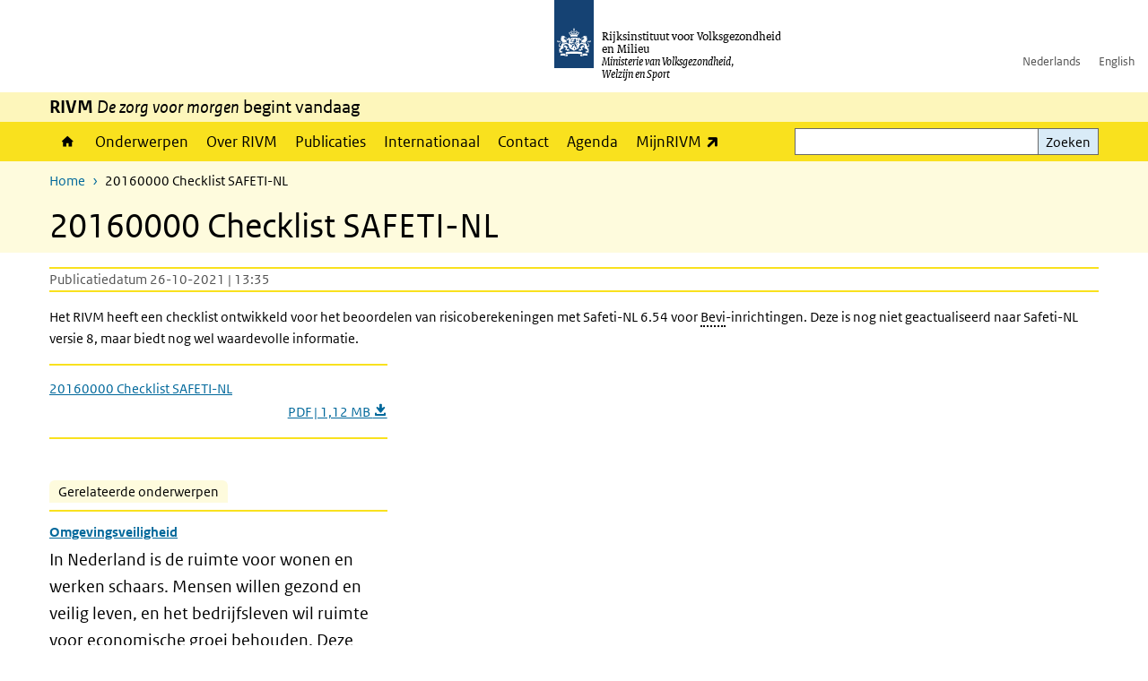

--- FILE ---
content_type: text/html; charset=UTF-8
request_url: https://www.rivm.nl/documenten/2016-checklist-safeti-nl
body_size: 7227
content:
<!DOCTYPE html>
<html lang="nl" dir="ltr">
  <head>
    <meta charset="utf-8" />
<link rel="apple-touch-icon" sizes="180x180" href="/themes/custom/sdv_theme/favicon_180x180.png" />
<meta name="twitter:card" content="summary_large_image" />
<meta name="msapplication-tileimage" content="/themes/custom/sdv_theme/favicon.png" />
<meta name="MobileOptimized" content="width" />
<meta name="HandheldFriendly" content="true" />
<meta name="viewport" content="width=device-width, initial-scale=1.0" />
<meta http-equiv="x-ua-compatible" content="ie=edge" />
<link rel="icon" href="/themes/custom/sdv_theme/favicon.ico" type="image/vnd.microsoft.icon" />
<link rel="alternate" hreflang="nl" href="https://www.rivm.nl/documenten/2016-checklist-safeti-nl" />
<link rel="canonical" href="https://www.rivm.nl/documenten/2016-checklist-safeti-nl" />
<link rel="shortlink" href="https://www.rivm.nl/media/201461" />

    <title>20160000 Checklist SAFETI-NL | RIVM</title>
    <link rel="stylesheet" media="all" href="/sites/default/files/css/css_ukFziS2bPdXnM0GQ9HcLYSn-B-Ssj6MOIO5FAv8QgWY.css?delta=0&amp;language=nl&amp;theme=sdv_theme&amp;include=eJxNyEkKgDAMAMAPFfukEjVgajQ1C7a_96LgcWYWcXOFVpTqbluQmVPlPJBZ7rSIYl41GvAEFXrC7kzn_t3LVK9AHSWoQLgscjRGx_xHsmGOR57B8AFDvC_O" />
<link rel="stylesheet" media="all" href="/sites/default/files/css/css_5rK5saDZL2FhbIZ5Ah1zIAeL65tPthuEQy3c1X4TWeQ.css?delta=1&amp;language=nl&amp;theme=sdv_theme&amp;include=eJxNyEkKgDAMAMAPFfukEjVgajQ1C7a_96LgcWYWcXOFVpTqbluQmVPlPJBZ7rSIYl41GvAEFXrC7kzn_t3LVK9AHSWoQLgscjRGx_xHsmGOR57B8AFDvC_O" />
<link rel="stylesheet" media="print" href="/sites/default/files/css/css_uCkJK9CuQvszaudM5lWHYA0K2hntavvubKzbevb3tJY.css?delta=2&amp;language=nl&amp;theme=sdv_theme&amp;include=eJxNyEkKgDAMAMAPFfukEjVgajQ1C7a_96LgcWYWcXOFVpTqbluQmVPlPJBZ7rSIYl41GvAEFXrC7kzn_t3LVK9AHSWoQLgscjRGx_xHsmGOR57B8AFDvC_O" />

    <script src="/themes/custom/bootstrap_rijkshuisstijl/js/jquery.min.js?v=3.7.1"></script>

  </head>
  <body>
  <a id="back-to-top-focus" tabindex="-1"></a>
  <nav id="skipnav" class="skipnav list-group">
    <a href="#main-title" class="sr-only sr-only-focusable list-group-item-info">Overslaan en naar de inhoud gaan</a>
    <a href="#navbar-main" class="sr-only sr-only-focusable list-group-item-info">Direct naar de hoofdnavigatie</a>
  </nav>
    <script type="text/javascript">
// <![CDATA[
(function(window, document, dataLayerName, id) {
window[dataLayerName]=window[dataLayerName]||[],window[dataLayerName].push({start:(new Date).getTime(),event:"stg.start"});var scripts=document.getElementsByTagName('script')[0],tags=document.createElement('script');
function stgCreateCookie(a,b,c){var d="";if(c){var e=new Date;e.setTime(e.getTime()+24*c*60*60*1e3),d="; expires="+e.toUTCString();f=""}document.cookie=a+"="+b+d+f+"; path=/"}
var isStgDebug=(window.location.href.match("stg_debug")||document.cookie.match("stg_debug"))&&!window.location.href.match("stg_disable_debug");stgCreateCookie("stg_debug",isStgDebug?1:"",isStgDebug?14:-1);
var qP=[];dataLayerName!=="dataLayer"&&qP.push("data_layer_name="+dataLayerName);isStgDebug&&qP.push("stg_debug");var qPString=qP.length>0?("?"+qP.join("&")):"";
tags.async=!0,tags.src="https://statistiek.rijksoverheid.nl/containers/"+id+".js"+qPString,scripts.parentNode.insertBefore(tags,scripts);
!function(a,n,i){a[n]=a[n]||{};for(var c=0;c<i.length;c++)!function(i){a[n][i]=a[n][i]||{},a[n][i].api=a[n][i].api||function(){var a=[].slice.call(arguments,0);"string"==typeof a[0]&&window[dataLayerName].push({event:n+"."+i+":"+a[0],parameters:[].slice.call(arguments,1)})}}(i[c])}(window,"ppms",["tm","cm"])
})(window, document, 'dataLayer', 'c4aa3d73-954f-43c9-a9db-1d0e67ee1135');
// ]]>
</script><noscript><iframe src="https://statistiek.rijksoverheid.nl/containers/c4aa3d73-954f-43c9-a9db-1d0e67ee1135/noscript.html" title="Piwik PRO embed snippet" height="0" width="0" style="display:none;visibility:hidden" aria-hidden="true"></iframe></noscript>
      <div class="dialog-off-canvas-main-canvas" data-off-canvas-main-canvas>
    

<div class="layout-container">

  
          

<header id="header" class="header   ">
  <div class="logo">
          <a href="/">        <img src="/themes/custom/sdv_theme/logo.svg" width="44" height="77" alt="Rijksoverheid logo | naar de homepage van RIVM" class="logo-image" />
      </a>        <span class="wordmark">
      <span class="sender ">Rijksinstituut voor Volksgezondheid<br>en Milieu</span>
      <span class="secondary-sender ">Ministerie van Volksgezondheid,<br>Welzijn en Sport</span>
    </span>
  </div>
  </header>
  
  <div class="navbar-topnav">
    <div class="container">
      <div class="topnavwrapper">
        
              <ul class="menu top-navigation navbar-nav">
                    <li class="nav-item">
                                        <a href="https://www.rivm.nl"  class="nav-link">Nederlands</a>
              </li>
                <li class="nav-item">
                                        <a href="https://www.rivm.nl/en"  class="nav-link">English</a>
              </li>
        </ul>
  


        
      </div>
    </div>
  </div>

                    <div class="navbar-titlebar">
          <div class="container">
            <strong>RIVM </strong><em>De zorg voor morgen</em> begint vandaag 
          </div>
        </div>
      
      <div class="parentnav">
        <div class="navspan">
          <nav class="navbar-nav navbar-expand-lg navbar-full navbar-branded navbar-border affix-top" id="navbar-main">
            <div class="container">

              <div class="buttons">
                <button class="navbar-toggler icon-menu" id="menuButton" type="button" data-toggle="collapse" data-target="#navbarResponsive" aria-controls="navbarResponsive" aria-expanded="false">Menu
                </button>

                                <div class="collapse d-lg-flex clearfix" id="navbarResponsive">
                                

                          <ul class="navbar-nav use-dropdown">
        
                    <li class="nav-item">
                                                <a href="/home" class="icon-home nav-item nav-link" data-drupal-visually-hidden-label="1" data-drupal-link-system-path="node/11">Home</a>
            </li>
                <li class="nav-item">
                              <a href="/onderwerpen" class="nav-item nav-link" data-drupal-link-system-path="onderwerpen">Onderwerpen</a>
            </li>
                <li class="nav-item">
                              <a href="/over-het-rivm" class="nav-item nav-link" data-drupal-link-system-path="node/173661">Over RIVM</a>
            </li>
                <li class="nav-item">
                              <a href="/publicatieoverzicht" class="nav-item nav-link" data-drupal-link-system-path="node/160981">Publicaties</a>
            </li>
                <li class="nav-item">
                              <a href="/international" class="nav-item nav-link" data-drupal-link-system-path="node/143101">Internationaal</a>
            </li>
                <li class="nav-item">
                              <a href="/contact" class="nav-item nav-link" data-drupal-link-system-path="node/86191">Contact</a>
            </li>
                <li class="nav-item">
                              <a href="/agenda" class="nav-item nav-link" data-drupal-link-system-path="agenda">Agenda</a>
            </li>
                <li class="nav-item">
                              <a href="https://mijn.rivm.nl/" title="Mijn RIVM" class="nav-item nav-link">MijnRIVM</a>
            </li>
        </ul>
  



  

  

                  
              <ul class="menu top-navigation navbar-nav">
                    <li class="nav-item">
                                        <a href="https://www.rivm.nl"  class="nav-link">Nederlands</a>
              </li>
                <li class="nav-item">
                                        <a href="https://www.rivm.nl/en"  class="nav-link">English</a>
              </li>
        </ul>
  


                </div>
                
                                <button class="navbar-toggler navbar-toggler-right auto-sm icon-zoek collapsed" id="searchButton" type="button" data-toggle="collapse" data-target="#searchformResponsive" aria-controls="searchformResponsive" aria-expanded="false"><span class="sr-only">Zoekveld</span>
                </button>
                
                <div class="collapse d-lg-flex clearfix" id="searchformResponsive">
                                      <div class="nav-search">
            <form action="/zoeken" method="get" id="views-exposed-form-zoekresultaten-page-search-dummy" accept-charset="UTF-8" novalidate>
  <div class="form-inline">
  
<div class="js-form-item js-form-type-search form-type-search js-form-item-search form-item-search">
      <label for="edit-search">Zoeken</label>
        <div class="search-wrapper">
  <input data-drupal-selector="edit-search" type="search" id="edit-search" name="search" value="" size="30" maxlength="128" class="form-search form-control">
</div>

        </div>
<div data-drupal-selector="edit-actions" class="form-actions js-form-wrapper form-group" id="edit-actions">
<button data-drupal-selector="edit-submit-zoekresultaten" type="submit" id="edit-submit-zoekresultaten" class="button js-form-submit form-submit btn btn-primary">Zoeken</button>
</div>

</div>

</form>

  
  </div>

                                  </div>

              </div>

            </div>
          </nav>
        </div>

    
                <nav  class="navbar-nav navbar-branded-light affix-top">
        <div class="container">
                                  <ul class="breadcrumb ">
      <li class="breadcrumb-item">
              <a href="/">Home</a>
          </li>
      <li class="breadcrumb-item">
              20160000 Checklist SAFETI-NL
          </li>
  </ul>

  
  
        
                   <a id="main-title" tabindex="-1"></a>                                              <h1>20160000 Checklist SAFETI-NL</h1>
                  
        
        </div>
      </nav>
      
      
        <div data-drupal-messages-fallback class="hidden"></div>

  

  

      <main role="main" class="container">

      
      <div class="layout-local row">
              
  
      </div>

      <div class="layout-content">
                    <div class="row">

  <div class="col-lg-12">
    <div class="downloads-wrapper media-document container">

            <div class="content-dates">
        <span class="content-date-created">Publicatiedatum 26-10-2021 | 13:35</span>
      </div>
      
                <div class="description">
    <p>Het RIVM heeft een checklist ontwikkeld voor het beoordelen van risicoberekeningen met Safeti-NL 6.54 voor <span class="position-relative custom-tooltip abbreviation"><span class="custom-tooltip-trigger">Bevi</span><span class="tooltip-container d-none d-md-block hide-tooltip"> Besluit externe veiligheid inrichtingen</span><span class="tooltip-arrow d-none d-md-block hide-tooltip"></span><span class="invisible-tooltip-container hide-tooltip"></span></span><span class="abbr-tip"> (Besluit externe veiligheid inrichtingen)</span>-inrichtingen. Deze is nog niet geactualiseerd naar Safeti-NL versie 8, maar biedt nog wel waardevolle informatie.</p>

  </div>

      
      <ul class="card-columns">
              <li class="card card-nobg">
  <hr class="top">
  <div class="document">
  
  <a href="https://www.rivm.nl/sites/default/files/2021-10/2016%20Checklist%20SAFETI-NL.pdf"  class="file file--mime-application-pdf file--application-pdf" download="2016 Checklist SAFETI-NL.pdf">
    <span class="file-name">20160000 Checklist SAFETI-NL</span>
        <span class="file-subtitle">PDF | 1,12 MB </span>
      </a>



  </div>
  <hr class="bottom">
</li>

            </ul>

      <div class="subdocument mt-3">
              
            </div>

            <div class="subjectswrapper mt-3">
        <h3 class="h6">Gerelateerde onderwerpen</h3>
        
  <div class="subjects-wrapper">
    <ul class="field field--name-field-onderwerpen-media field--type-entity-reference field--label-hidden field__items card-columns">
              <li class="field__item card card-nobg">
          <hr class="top" />
          <div class="document">
            
<article class="sdv-onderwerp teaser">
  <a href="/omgevingsveiligheid" rel="bookmark">
      
              <h4 class="h6 subjecttitle" >
          Omgevingsveiligheid
        </h4>
            
  </a>
  <p class="lead">In Nederland is de ruimte voor wonen en werken schaars. Mensen willen gezond en veilig leven, en het bedrijfs­leven wil ruimte voor economische groei behouden. Deze blijvende zoektocht naar een optimaal gebruik van de beperkte ruimte is het onder­werp van omgevingsveiligheid.&nbsp;</p>
</article>

          </div>
          <hr class="bottom" />
        </li>
          </ul>
  </div>

      </div>
      
    </div>
  </div>

  

</div>

  
  
      </div>
      
          </main>
  
      <footer class="footer bg-brand">
  <div class="container">
    <div class="row">
      
                    <div class="col-sm-3">
<div aria-labelledby="block-voet-menu" id="block-voet" class="block block-menu navigation menu--footer">
      
  <h2 id="block-voet-menu">Service</h2>
  

        
              <ul class="navbar-nav">
                    <li class="nav-item">
                                        <a href="/contact"  class="nav-link">Contact</a>
              </li>
                <li class="nav-item">
                                        <a href="/contact/persinformatie"  class="nav-link">Persinformatie</a>
              </li>
                <li class="nav-item">
                                        <a href="/werken-bij-rivm"  title="Werken bij het RIVM" class="nav-link">Werken bij het RIVM</a>
              </li>
                <li class="nav-item">
                                        <a href="/klachten"  class="nav-link">Klachten</a>
              </li>
                <li class="nav-item">
                                        <a href="/woo-verzoeken-bij-het-rivm"  class="nav-link">Woo-verzoeken bij het RIVM</a>
              </li>
                <li class="nav-item">
                                        <a href="/contact/zakendoen-met-rivm"  class="nav-link">Zakendoen met het RIVM</a>
              </li>
        </ul>
  


  </div>
</div>
<div class="col-sm-3">
<div aria-labelledby="block-footer2-menu" id="block-footer2" class="block block-menu navigation menu--footer-2">
      
  <h2 id="block-footer2-menu">Over deze site</h2>
  

        
              <ul class="navbar-nav">
                    <li class="nav-item">
                                        <a href="/cookies"  class="nav-link">Cookies</a>
              </li>
                <li class="nav-item">
                                        <a href="/privacy"  class="nav-link">Privacy</a>
              </li>
                <li class="nav-item">
                                        <a href="/toegankelijkheid"  class="nav-link">Toegankelijkheid</a>
              </li>
                <li class="nav-item">
                                        <a href="/disclaimer-copyright"  class="nav-link">Disclaimer en copyright</a>
              </li>
                <li class="nav-item">
                                        <a href="/responsible-disclosure"  class="nav-link">Responsible disclosure</a>
              </li>
                <li class="nav-item">
                                        <a href="/archief-rivmnl"  class="nav-link" title="archiefweb.eu">Website archief</a>
              </li>
        </ul>
  


  </div>
</div>
<div class="col-sm-3">
<div aria-labelledby="block-footer3-menu" id="block-footer3" class="block block-menu navigation menu--footer-3">
      
  <h2 id="block-footer3-menu">Talen</h2>
  

        
              <ul class="navbar-nav">
                    <li class="nav-item">
                                        <a href="https://www.rivm.nl/en"  class="nav-link">English</a>
              </li>
                <li class="nav-item">
                                        <a href="https://www.rivm.nl"  class="nav-link">Nederlands</a>
              </li>
        </ul>
  


  </div>
</div>
<div class="col-sm-3">
<div aria-labelledby="block-footer4-menu" id="block-footer4" class="block block-menu navigation menu--footer-4">
      
  <h2 id="block-footer4-menu">Volg ons</h2>
  

        
              <ul class="navbar-nav">
                    <li class="nav-item">
                                        <a href="/abonneren"  class="nav-link">Abonneren nieuwsbrieven</a>
              </li>
                <li class="nav-item">
                                        <a href="/rss"  class="nav-link">RSS feed</a>
              </li>
                <li class="nav-item">
                                        <a href="https://twitter.com/rivm"  class="nav-link">X Twitter</a>
              </li>
                <li class="nav-item">
                                        <a href="https://www.facebook.com/RIVMnl"  class="nav-link">Facebook</a>
              </li>
                <li class="nav-item">
                                        <a href="https://nl.linkedin.com/company/rivm"  class="nav-link">LinkedIn</a>
              </li>
                <li class="nav-item">
                                        <a href="https://www.youtube.com/user/RIVMnl"  class="nav-link">Youtube</a>
              </li>
                <li class="nav-item">
                                        <a href="https://www.instagram.com/rivmnl"  class="nav-link">Instagram </a>
              </li>
                <li class="nav-item">
                                        <a href="https://social.overheid.nl/@rivm"  rel="me" class="nav-link">Mastodon</a>
              </li>
        </ul>
  


  </div>
</div>

  
          </div>
  </div>
</footer>
  
    </div>   
</div>
  </div>

    
    <script type="application/json" data-drupal-selector="drupal-settings-json">{"path":{"baseUrl":"\/","pathPrefix":"","currentPath":"media\/201461","currentPathIsAdmin":false,"isFront":false,"currentLanguage":"nl"},"pluralDelimiter":"\u0003","suppressDeprecationErrors":true,"ajaxPageState":{"libraries":"eJx1ikEOgzAMwD5U0SdVCUQskDRVk7Lx-00IjrvZstEsPDq00nnb_TXYPXiTvIohSMJ__SQReyf6hHDd89JHA5luTb4cBRlnDirz8DDNt15JrXFlq_mB5KxNqCitoFRHRvDfenqQXvwFh9RDbA","theme":"sdv_theme","theme_token":null},"ajaxTrustedUrl":{"\/zoeken":true},"sdv_ckeditor":{"headings":[{"model":"htmlDivBgBrandLightest","view":{"name":"div","classes":"bg-brand-lightest blockPadding"},"priority":"normal"},{"model":"spanCTA","view":{"name":"span","classes":"cta-button"},"priority":"low"},{"model":"spanCTAAlternative","view":{"name":"span","classes":"cta-button cta-button-alt"},"priority":"high"},{"model":"spanCTAAlternative2","view":{"name":"span","classes":"cta-button cta-button-alt-2"},"priority":"high"},{"model":"htmlPre","view":{"name":"pre","classes":""},"priority":"normal"},{"model":"spanAlignCenter","view":{"name":"span","classes":"text-align-center w100"},"priority":"normal"},{"model":"spanAlignRight","view":{"name":"span","classes":"text-align-right w100"},"priority":"normal"}]},"mopinion":{"id":"Y0rTmSpMeW3aCdOIyn63QDS4j6sKgJjKiWeaRwFd"},"data":{"extlink":{"extTarget":false,"extTargetAppendNewWindowLabel":"(opent in een nieuw venster)","extTargetNoOverride":false,"extNofollow":false,"extTitleNoOverride":false,"extNoreferrer":false,"extFollowNoOverride":false,"extClass":"ext","extLabel":"(externe link)","extImgClass":false,"extSubdomains":false,"extExclude":"(test\\.sdv\\.rivm\\.nl)|(sdv\\.docker\\.localhost)|(rivmweb\\.lndo\\.site)","extInclude":"mailing\\?cid=[0-9]+\\\u0026mid=[0-9]+","extCssExclude":"","extCssInclude":"","extCssExplicit":"","extAlert":false,"extAlertText":"This link will take you to an external web site. We are not responsible for their content.","extHideIcons":false,"mailtoClass":"0","telClass":"tel","mailtoLabel":"(link stuurt een e-mail)","telLabel":"(link is een telefoonnummer)","extUseFontAwesome":true,"extIconPlacement":"append","extPreventOrphan":false,"extFaLinkClasses":"ext","extFaMailtoClasses":"fa fa-envelope-o","extAdditionalLinkClasses":"","extAdditionalMailtoClasses":"","extAdditionalTelClasses":"","extFaTelClasses":"fa fa-phone","whitelistedDomains":[],"extExcludeNoreferrer":""}},"user":{"uid":0,"permissionsHash":"4cbbe224a59f6c6bbe67b46b73e8e5228d49a99cd2f2e73121e79970242f17a6"}}</script>
<script src="/sites/default/files/js/js_wTPLL8JHosewk-wzAxIPup7wNwAYvhWiwkuqi1sSyD4.js?scope=footer&amp;delta=0&amp;language=nl&amp;theme=sdv_theme&amp;include=eJw1yWEKgCAMQOELSTuSOJWaTiduRscPwv69j4cipjbD8JNK1WuRqlFhOFkwsMuPMfUKaa4R-Nh0mm6PhJEs-7jUpMHmt5oM6iQd_ngBeCEpbQ"></script>

  </body>
</html>
